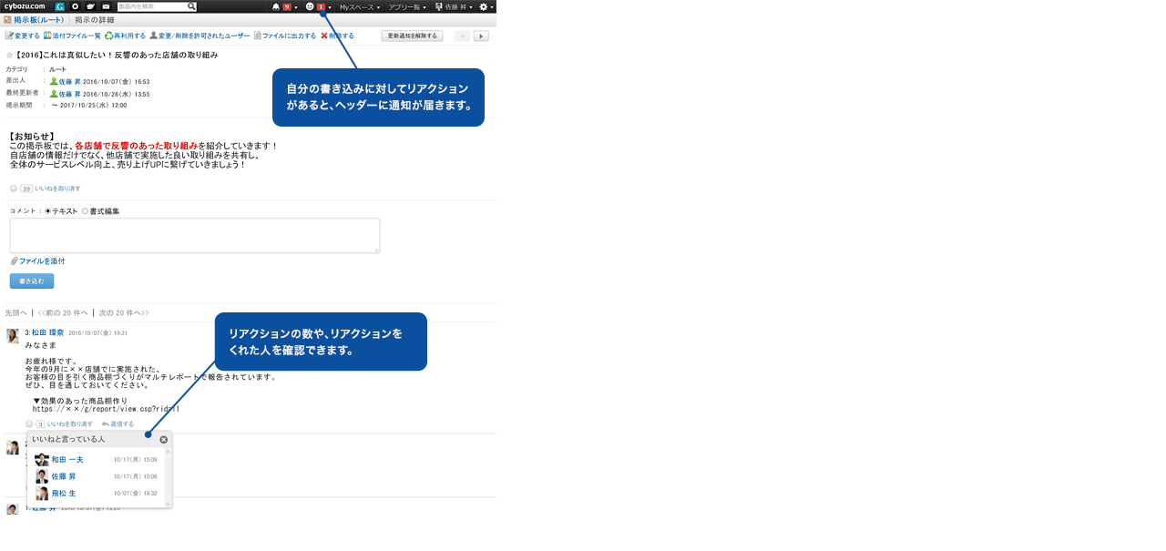

--- FILE ---
content_type: text/html
request_url: https://enterprise.cybozu.co.jp/assets_c/2016/11/img_whatsnew_03_01-2043.html
body_size: 165
content:
<!DOCTYPE html>
<html>
    <head>
        <title>https://enterprise.cybozu.co.jp/img_whatsnew_03_01.png</title>
    </head>
    <body id="uploaded-image-popup" class="popup" style="margin: 0;padding: 0;">
        <img src="https://enterprise.cybozu.co.jp/img_whatsnew_03_01.png" width="545" height="565" alt="https://enterprise.cybozu.co.jp/img_whatsnew_03_01.png" style="margin: 0;padding: 0;border: 0;" />
    </body>
</html>
